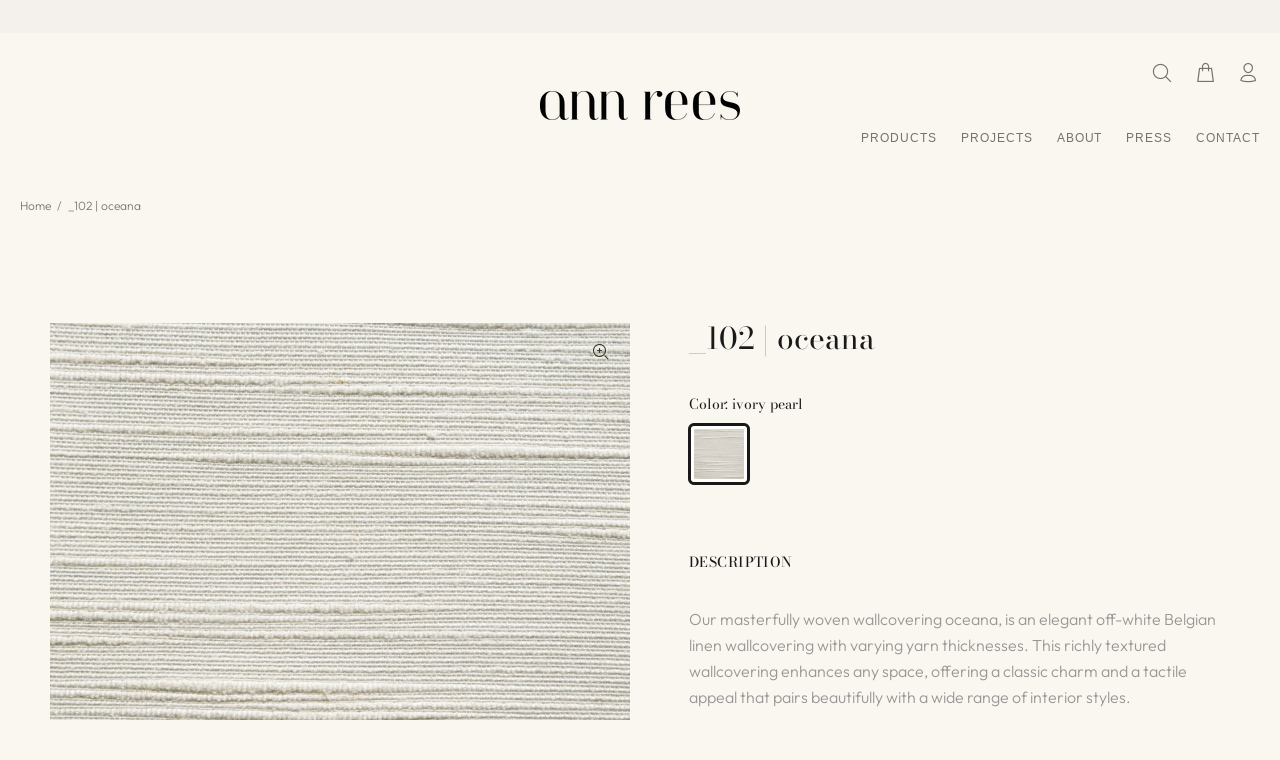

--- FILE ---
content_type: text/javascript; charset=utf-8
request_url: https://ann-rees.com/products/_102-oceana.js
body_size: 2012
content:
{"id":7803367817386,"title":"_102 | oceana","handle":"_102-oceana","description":"\u003cp data-mce-fragment=\"1\"\u003eOur masterfully woven wallcovering oceana, is an elegant off-white Belgian linen wallcovering with varying yarn thicknesses. This richly textured wallcovering enhances any space, offering a classic charm and a tactile appeal that pairs beautifully with a wide range of interior styles.\u003c\/p\u003e\n\u003cp data-mce-fragment=\"1\"\u003eWhile linen's natural fiber properties give it a distinct appeal, its charm is best preserved in spaces with lower moisture levels, not bathrooms and kitchens.\u003c\/p\u003e\n\u003cp data-mce-fragment=\"1\"\u003ePlease note that we can not guarantee that the colors on the screen are truly representative due to variantions of screen resolution. \u003c\/p\u003e\n\u003cp\u003e \u003c\/p\u003e\n\u003ctable data-mce-fragment=\"1\" style=\"width: 537px;\" data-mce-style=\"width: 537px;\"\u003e\n\u003ctbody data-mce-fragment=\"1\"\u003e\n\u003ctr data-mce-fragment=\"1\" style=\"height: 34px;\" data-mce-style=\"height: 34px;\"\u003e\n\u003ctd data-mce-fragment=\"1\" style=\"width: 342.467px; height: 34px;\" data-mce-style=\"width: 342.467px; height: 34px;\"\u003e\n\u003cspan data-mce-fragment=\"1\" style=\"color: #000000;\" data-mce-style=\"color: #000000;\"\u003e item number\u003c\/span\u003e\u003cbr data-mce-fragment=\"1\"\u003e\n\u003c\/td\u003e\n\u003ctd data-mce-fragment=\"1\" style=\"width: 178.533px; height: 34px;\" data-mce-style=\"width: 178.533px; height: 34px;\"\u003e102\u003c\/td\u003e\n\u003c\/tr\u003e\n\u003ctr data-mce-fragment=\"1\" style=\"height: 33px;\" data-mce-style=\"height: 33px;\"\u003e\n\u003ctd data-mce-fragment=\"1\" style=\"width: 342.467px; height: 33px;\" data-mce-style=\"width: 342.467px; height: 33px;\"\u003e\u003cspan data-mce-fragment=\"1\" style=\"color: #000000;\" data-mce-style=\"color: #000000;\"\u003ewidth\u003c\/span\u003e\u003c\/td\u003e\n\u003ctd data-mce-fragment=\"1\" style=\"width: 178.533px; height: 33px;\" data-mce-style=\"width: 178.533px; height: 33px;\"\u003e140 cm\u003c\/td\u003e\n\u003c\/tr\u003e\n\u003ctr data-mce-fragment=\"1\" style=\"height: 32px;\" data-mce-style=\"height: 32px;\"\u003e\n\u003ctd data-mce-fragment=\"1\" style=\"width: 342.467px; height: 32px;\" data-mce-style=\"width: 342.467px; height: 32px;\"\u003e\u003cspan data-mce-fragment=\"1\" style=\"color: #000000;\" data-mce-style=\"color: #000000;\"\u003ecomposition\u003c\/span\u003e\u003c\/td\u003e\n\u003ctd data-mce-fragment=\"1\" style=\"width: 178.533px; height: 32px;\" data-mce-style=\"width: 178.533px; height: 32px;\"\u003e58% LI \/ 38% VI \/ 4% CO\u003cbr\u003e\n\u003c\/td\u003e\n\u003c\/tr\u003e\n\u003ctr data-mce-fragment=\"1\" style=\"height: 32px;\" data-mce-style=\"height: 32px;\"\u003e\n\u003ctd data-mce-fragment=\"1\" style=\"width: 342.467px; height: 32px;\" data-mce-style=\"width: 342.467px; height: 32px;\"\u003e\u003cspan data-mce-fragment=\"1\" style=\"color: #000000;\" data-mce-style=\"color: #000000;\"\u003ebacking\u003c\/span\u003e\u003c\/td\u003e\n\u003ctd data-mce-fragment=\"1\" style=\"width: 178.533px; height: 32px;\" data-mce-style=\"width: 178.533px; height: 32px;\"\u003enon woven\u003cbr\u003e\n\u003c\/td\u003e\n\u003c\/tr\u003e\n\u003ctr data-mce-fragment=\"1\" style=\"height: 33px;\" data-mce-style=\"height: 33px;\"\u003e\n\u003ctd data-mce-fragment=\"1\" style=\"width: 342.467px; height: 33px;\" data-mce-style=\"width: 342.467px; height: 33px;\"\u003e\u003cspan data-mce-fragment=\"1\" style=\"color: #000000;\" data-mce-style=\"color: #000000;\"\u003euse\u003c\/span\u003e\u003c\/td\u003e\n\u003ctd data-mce-fragment=\"1\" style=\"width: 178.533px; height: 33px;\" data-mce-style=\"width: 178.533px; height: 33px;\"\u003ewallcovering\u003c\/td\u003e\n\u003c\/tr\u003e\n\u003ctr data-mce-fragment=\"1\" style=\"height: 12.2px;\" data-mce-style=\"height: 12.2px;\"\u003e\n\u003ctd data-mce-fragment=\"1\" style=\"width: 342.467px; height: 12.2px;\" data-mce-style=\"width: 342.467px; height: 12.2px;\"\u003e\u003cspan data-mce-fragment=\"1\" style=\"color: #000000;\" data-mce-style=\"color: #000000;\"\u003ecare instructions\u003c\/span\u003e\u003c\/td\u003e\n\u003ctd data-mce-fragment=\"1\" style=\"width: 178.533px; height: 12.2px;\" data-mce-style=\"width: 178.533px; height: 12.2px;\"\u003e\n\u003cdiv data-mce-fragment=\"1\" style=\"text-align: left;\" data-mce-style=\"text-align: left;\"\u003e\n\u003cimg data-mce-fragment=\"1\" style=\"margin-bottom: 16px; float: left;\" alt=\"Fair light resistance icon representing the moderate resilience of ann rees's linen wallcoverings to fading or discoloration when exposed to light.\" src=\"https:\/\/cdn.shopify.com\/s\/files\/1\/0533\/7828\/5738\/files\/fair-light-resistance_32x32.png?v=1689791306\" data-mce-src=\"https:\/\/cdn.shopify.com\/s\/files\/1\/0533\/7828\/5738\/files\/fair-light-resistance_32x32.png?v=1689791306\" data-mce-style=\"margin-bottom: 16px; float: left;\"\u003e\u003cimg data-mce-fragment=\"1\" alt=\"Spongable wallcovering icon indicating the ability to gently clean the surface with a sponge, an attribute of ann rees's high-quality linen wallcoverings.\" src=\"https:\/\/cdn.shopify.com\/s\/files\/1\/0533\/7828\/5738\/files\/spongable_32x32.png?v=1689791203\" data-mce-src=\"https:\/\/cdn.shopify.com\/s\/files\/1\/0533\/7828\/5738\/files\/spongable_32x32.png?v=1689791203\"\u003e\u003cimg data-mce-fragment=\"1\" style=\"margin-bottom: 16px; float: none;\" alt=\"Free match icon indicating that ann rees's linen wallcoverings do not require pattern alignment, simplifying installation and enhancing visual appeal.\" src=\"https:\/\/cdn.shopify.com\/s\/files\/1\/0533\/7828\/5738\/files\/free-match_32x32.png?v=1689791260\" data-mce-style=\"margin-bottom: 16px; float: none;\" data-mce-src=\"https:\/\/cdn.shopify.com\/s\/files\/1\/0533\/7828\/5738\/files\/free-match_32x32.png?v=1689791260\"\u003e\u003cimg data-mce-fragment=\"1\" alt=\"Paste the wall icon demonstrating the application method for ann rees's linen wallcoverings, indicating that the adhesive should be applied directly to the wall for easy installation.\" src=\"https:\/\/cdn.shopify.com\/s\/files\/1\/0533\/7828\/5738\/files\/paste-the-wall_32x32.png?v=1689791282\" data-mce-src=\"https:\/\/cdn.shopify.com\/s\/files\/1\/0533\/7828\/5738\/files\/paste-the-wall_32x32.png?v=1689791282\"\u003e\u003cimg data-mce-fragment=\"1\" style=\"margin-bottom: 16px; float: left;\" alt=\"Strippable icon indicating that ann rees's linen wallcoverings can be easily removed from the wall in full sheets when it's time for a change or update.\" src=\"https:\/\/cdn.shopify.com\/s\/files\/1\/0533\/7828\/5738\/files\/strippable_32x32.png?v=1689791235\" data-mce-style=\"margin-bottom: 16px; float: left;\" data-mce-src=\"https:\/\/cdn.shopify.com\/s\/files\/1\/0533\/7828\/5738\/files\/strippable_32x32.png?v=1689791235\"\u003e\n\u003c\/div\u003e\n\u003cdiv data-mce-fragment=\"1\" style=\"text-align: left;\" data-mce-style=\"text-align: left;\"\u003e\u003c\/div\u003e\n\u003cdiv data-mce-fragment=\"1\" style=\"text-align: left;\" data-mce-style=\"text-align: left;\"\u003e\u003cspan data-mce-fragment=\"1\" style=\"color: #000000;\" data-mce-style=\"color: #000000;\"\u003e\u003c\/span\u003e\u003c\/div\u003e\n\u003cspan data-mce-fragment=\"1\" style=\"color: #000000;\" data-mce-style=\"color: #000000;\"\u003e \u003c\/span\u003e\n\u003c\/td\u003e\n\u003c\/tr\u003e\n\u003c\/tbody\u003e\n\u003c\/table\u003e","published_at":"2023-07-19T21:15:07+02:00","created_at":"2023-07-19T20:52:26+02:00","vendor":"ann rees","type":"wallcovering","tags":["interior decor","linen","wallcovering"],"price":0,"price_min":0,"price_max":0,"available":true,"price_varies":false,"compare_at_price":null,"compare_at_price_min":0,"compare_at_price_max":0,"compare_at_price_varies":false,"variants":[{"id":44948723073194,"title":"ivory pearl","option1":"ivory pearl","option2":null,"option3":null,"sku":null,"requires_shipping":true,"taxable":true,"featured_image":{"id":36704392282282,"product_id":7803367817386,"position":1,"created_at":"2023-09-01T16:16:53+02:00","updated_at":"2023-09-01T18:00:41+02:00","alt":"_102 | oceana ivory pearl - ann rees: Elevate your spaces with Oceana Ivory Pearl, a masterfully woven off-white Belgian linen wallcovering. Its varying yarn thicknesses create rich texture, offering a timeless charm and tactile appeal for diverse interior styles.","width":2048,"height":2048,"src":"https:\/\/cdn.shopify.com\/s\/files\/1\/0533\/7828\/5738\/products\/102-oceana-ivory-pearl.jpg?v=1693584041","variant_ids":[44948723073194]},"available":true,"name":"_102 | oceana - ivory pearl","public_title":"ivory pearl","options":["ivory pearl"],"price":0,"weight":0,"compare_at_price":null,"inventory_management":"shopify","barcode":null,"featured_media":{"alt":"_102 | oceana ivory pearl - ann rees: Elevate your spaces with Oceana Ivory Pearl, a masterfully woven off-white Belgian linen wallcovering. Its varying yarn thicknesses create rich texture, offering a timeless charm and tactile appeal for diverse interior styles.","id":29403882586282,"position":1,"preview_image":{"aspect_ratio":1.0,"height":2048,"width":2048,"src":"https:\/\/cdn.shopify.com\/s\/files\/1\/0533\/7828\/5738\/products\/102-oceana-ivory-pearl.jpg?v=1693584041"}},"requires_selling_plan":false,"selling_plan_allocations":[]}],"images":["\/\/cdn.shopify.com\/s\/files\/1\/0533\/7828\/5738\/products\/102-oceana-ivory-pearl.jpg?v=1693584041"],"featured_image":"\/\/cdn.shopify.com\/s\/files\/1\/0533\/7828\/5738\/products\/102-oceana-ivory-pearl.jpg?v=1693584041","options":[{"name":"Color","position":1,"values":["ivory pearl"]}],"url":"\/products\/_102-oceana","media":[{"alt":"_102 | oceana ivory pearl - ann rees: Elevate your spaces with Oceana Ivory Pearl, a masterfully woven off-white Belgian linen wallcovering. Its varying yarn thicknesses create rich texture, offering a timeless charm and tactile appeal for diverse interior styles.","id":29403882586282,"position":1,"preview_image":{"aspect_ratio":1.0,"height":2048,"width":2048,"src":"https:\/\/cdn.shopify.com\/s\/files\/1\/0533\/7828\/5738\/products\/102-oceana-ivory-pearl.jpg?v=1693584041"},"aspect_ratio":1.0,"height":2048,"media_type":"image","src":"https:\/\/cdn.shopify.com\/s\/files\/1\/0533\/7828\/5738\/products\/102-oceana-ivory-pearl.jpg?v=1693584041","width":2048}],"requires_selling_plan":false,"selling_plan_groups":[]}

--- FILE ---
content_type: text/javascript
request_url: https://ann-rees.com/cdn/shop/t/23/assets/custom.js?v=120293727697869201591693391381
body_size: -390
content:
document.addEventListener("DOMContentLoaded",function(){const button=document.getElementById("add-free-sample");button.addEventListener("click",function(){const spanValue=document.querySelector(".current_option_name").innerText,product_handle=button.getAttribute("data-free-sample-id");fetch(`/products/${product_handle}.js`).then(response=>response.json()).then(product=>{let freeSampleId=-1;product.variants.length>1?product.variants.forEach(variant=>{console.log("Variant ID:",variant.id),console.log("Variant Title:",variant.title),console.log("Variant Price:",variant.price),variant.title===spanValue&&(freeSampleId=variant.id)}):freeSampleId=product.variants[0].id,freeSampleId!==-1&&freeSampleId&&fetch("/cart/add.js",{method:"POST",headers:{"Content-Type":"application/json"},body:JSON.stringify({id:freeSampleId,quantity:1})}).then(response=>response.json()).then(data=>{window.location.href="/cart"}).catch(error=>{console.error("Error adding free sample:",error)})}).catch(error=>{console.error("Error fetching product:",error)})})});
//# sourceMappingURL=/cdn/shop/t/23/assets/custom.js.map?v=120293727697869201591693391381
